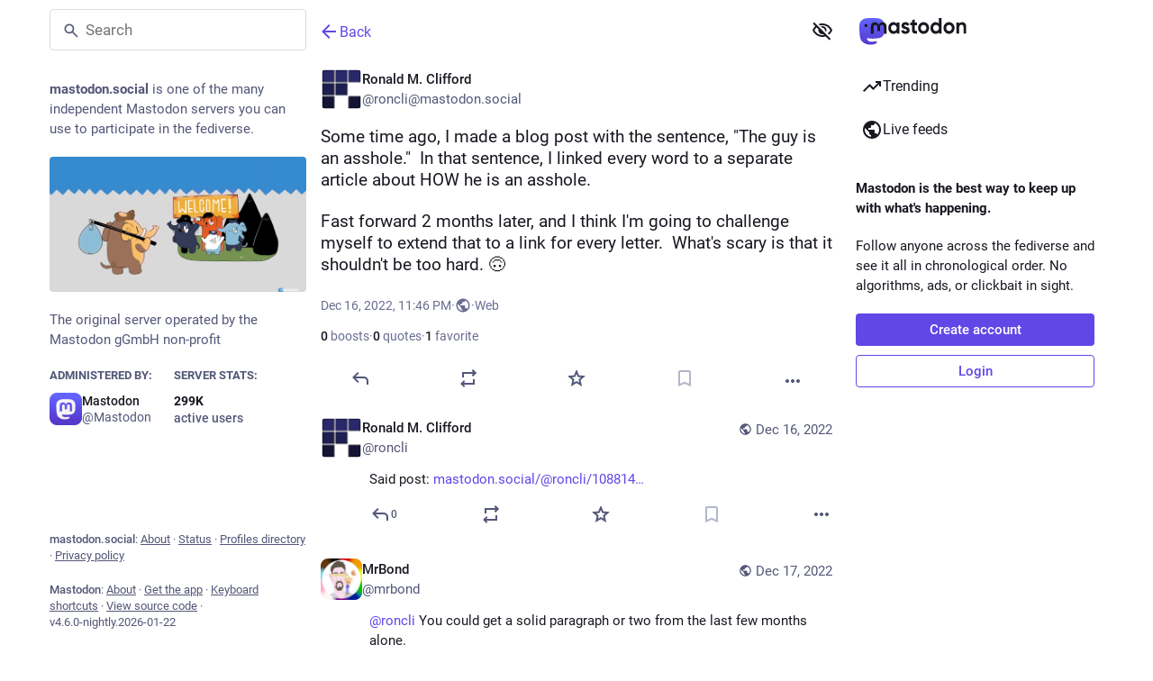

--- FILE ---
content_type: text/css; charset=utf-8
request_url: https://mastodon.social/packs/assets/index-DqYIYbTX.css
body_size: 1004
content:
@font-face{font-family:silkscreen-wrapstodon;src:url(/packs/assets/silkscreen-regular-CK1HCVv6.woff2) format("woff2");font-weight:400;font-display:swap;font-style:normal}._feat_annual_report_index__modalWrapper{box-sizing:border-box;display:flex;flex-direction:column;align-items:center;width:100%;padding:40px;overflow-y:auto;scrollbar-color:var(--color-text-secondary) var(--color-bg-secondary)}@media(max-width:539.98px){._feat_annual_report_index__modalWrapper{padding:0}}._feat_annual_report_index__modalWrapper ._feat_annual_report_index__loading-indicator ._feat_annual_report_index__circular-progress{color:var(--lime)}._feat_annual_report_index__closeButton{--default-icon-color: var(--color-bg-primary);--default-bg-color: var(--color-text-primary);--hover-icon-color: var(--color-bg-primary);--hover-bg-color: var(--color-text-primary);--corner-distance: 18px;position:absolute;top:var(--corner-distance);right:var(--corner-distance);padding:8px;border-radius:100%}@media(max-width:539.98px){._feat_annual_report_index__closeButton{--corner-distance: 16px;padding:4px}}._feat_annual_report_index__wrapper{--gradient-strength: .4;box-sizing:border-box;position:relative;max-width:600px;padding:40px 24px 24px;contain:layout;flex:0 0 auto;pointer-events:all;color:var(--color-text-primary);background:var(--color-bg-primary);background:radial-gradient(at 10% 27%,rgba(83,12,154,var(--gradient-strength)) 0,transparent 50%),radial-gradient(at 91% 10%,rgba(30,24,223,var(--gradient-strength)) 0,transparent 25%),radial-gradient(at 10% 91%,rgba(22,218,228,var(--gradient-strength)) 0,transparent 40%),radial-gradient(at 75% 87%,rgba(37,31,217,var(--gradient-strength)) 0,transparent 20%),radial-gradient(at 84% 60%,rgba(95,30,148,var(--gradient-strength)) 0,transparent 40%) var(--color-bg-primary);border-radius:40px}@media(max-width:539.98px){._feat_annual_report_index__wrapper{padding-inline:12px;padding-bottom:12px;border-radius:0}}._feat_annual_report_index__header{margin-bottom:18px;text-align:center}._feat_annual_report_index__header h1{font-family:silkscreen-wrapstodon,monospace;font-size:28px;line-height:1;margin-bottom:4px;padding-inline:40px}@media(max-width:539.98px){._feat_annual_report_index__header h1{font-size:22px;margin-bottom:4px}}._feat_annual_report_index__header p{font-size:14px;line-height:1.5}._feat_annual_report_index__stack{--grid-spacing: 12px;display:grid;grid-gap:var(--grid-spacing);gap:var(--grid-spacing)}._feat_annual_report_index__box{position:relative;padding:24px;border-radius:16px;background:rgb(from var(--color-bg-primary) r g b/60%);box-shadow:inset 0 0 0 1px rgb(from var(--color-text-primary) r g b/40%)}._feat_annual_report_index__box:before,._feat_annual_report_index__box:after{content:"";position:absolute;inset-inline:0;display:block;height:1px;background-image:linear-gradient(to right,transparent,white,transparent)}._feat_annual_report_index__box:before{top:0}._feat_annual_report_index__box:after{bottom:0}._feat_annual_report_index__content{display:flex;flex-direction:column;justify-content:center;gap:8px;font-size:14px;text-align:center;text-wrap:balance}._feat_annual_report_index__content._feat_annual_report_index__comfortable{gap:12px}._feat_annual_report_index__title{text-transform:uppercase;color:var(--color-text-brand-soft);font-weight:500}._feat_annual_report_index__title:last-child{margin-bottom:-3px}._feat_annual_report_index__statLarge{font-size:24px;font-weight:500;overflow-wrap:break-word}._feat_annual_report_index__statExtraLarge{font-size:32px;font-weight:500;line-height:1;overflow-wrap:break-word}@media(max-width:539.98px){._feat_annual_report_index__statExtraLarge{font-size:24px}}._feat_annual_report_index__mostBoostedPost{padding:24px 0 0;overflow:hidden}._feat_annual_report_index__statsGrid{display:grid;grid-gap:var(--grid-spacing);gap:var(--grid-spacing);grid-template-columns:1fr 2fr;grid-template-areas:"followers hashtag" "new-posts hashtag"}@media(max-width:539.98px){._feat_annual_report_index__statsGrid{grid-template-columns:1fr 1fr;grid-template-areas:"followers new-posts" "hashtag hashtag"}}._feat_annual_report_index__statsGrid:empty{display:none}._feat_annual_report_index__statsGrid._feat_annual_report_index__onlyHashtag{grid-template-columns:1fr;grid-template-areas:"hashtag"}._feat_annual_report_index__statsGrid._feat_annual_report_index__noHashtag{grid-template-columns:1fr 1fr;grid-template-areas:"followers new-posts"}._feat_annual_report_index__statsGrid._feat_annual_report_index__singleNumber{grid-template-columns:1fr 2fr;grid-template-areas:"number hashtag"}@media(max-width:539.98px){._feat_annual_report_index__statsGrid._feat_annual_report_index__singleNumber{grid-template-areas:"number number" "hashtag hashtag"}}._feat_annual_report_index__statsGrid._feat_annual_report_index__singleNumber._feat_annual_report_index__noHashtag{grid-template-columns:1fr;grid-template-areas:"number"}._feat_annual_report_index__followers{grid-area:followers}._feat_annual_report_index__singleNumber ._feat_annual_report_index__followers{grid-area:number}._feat_annual_report_index__newPosts{grid-area:new-posts}._feat_annual_report_index__singleNumber ._feat_annual_report_index__newPosts{grid-area:number}._feat_annual_report_index__mostUsedHashtag{grid-area:hashtag;padding-block:24px}._feat_annual_report_index__archetype{display:flex;flex-direction:column;align-items:center;gap:16px}._feat_annual_report_index__archetype p{max-width:460px}._feat_annual_report_index__archetypeArtboard{position:relative;display:flex;flex-direction:column;align-items:center;align-self:center;width:180px;padding-top:40px}._feat_annual_report_index__archetypeAvatar{position:absolute;top:7px;left:4px;border-radius:100%;overflow:hidden}._feat_annual_report_index__archetypeIllustrationWrapper{position:relative;width:92px;aspect-ratio:1;overflow:hidden;border-radius:100%}._feat_annual_report_index__archetypeIllustrationWrapper:after{content:"";display:block;position:absolute;top:0;right:0;bottom:0;left:0;border-radius:inherit;box-shadow:inset -10px -4px 15px #00000080}._feat_annual_report_index__archetypeIllustration{width:100%}._feat_annual_report_index__blurredImage{filter:blur(10px)}._feat_annual_report_index__archetypePlanetRing{position:absolute;top:0;left:0;mix-blend-mode:screen}._feat_annual_report_index__shareButtonWrapper{display:flex;flex-direction:column;gap:10px}._feat_annual_report_index__secondaryShareButton.button{color:var(--color-text-primary)}._feat_annual_report_index__navItemBadge{background:var(--color-bg-brand-soft)}


--- FILE ---
content_type: text/javascript; charset=utf-8
request_url: https://mastodon.social/packs/lists-D1VRG0zT.js
body_size: -458
content:
import{M as r}from"./poll-CaPUXAeL.js";const o=r([t=>t.lists],t=>t.toList().filter(e=>!!e)),l=r([t=>o(t)],t=>t.sort((e,s)=>e.title.localeCompare(s.title)).toArray());export{l as g};
//# sourceMappingURL=lists-D1VRG0zT.js.map


--- FILE ---
content_type: text/javascript; charset=utf-8
request_url: https://mastodon.social/packs/verified_badge-D_emphhZ.js
body_size: -179
content:
import{j as i}from"./client-ncDLP5Hr.js";import{a1 as t,bG as n,au as o}from"./poll-CaPUXAeL.js";const m=(e,r,s)=>{if(e==="rel"&&s==="a")return r==="me"?null:[e,r.split(" ").filter(a=>a!=="me").join(" ")]},f=({link:e})=>i.jsxs("span",{className:"verified-badge",children:[i.jsx(t,{id:"check",icon:n,className:"verified-badge__mark"}),i.jsx(o,{as:"span",htmlString:e,onAttribute:m})]});export{f as V};
//# sourceMappingURL=verified_badge-D_emphhZ.js.map


--- FILE ---
content_type: text/javascript; charset=utf-8
request_url: https://mastodon.social/packs/search-BSWMhPx7.js
body_size: 2269
content:
import{j as e}from"./client-ncDLP5Hr.js";import{u as P,r as n,ah as N,a as z,d as T,ai as E}from"./index-Dq__EzSu.js";import{c as M}from"./index-BREhmZ8d.js";import{a as X,e as J,u as Y,cf as Z,cg as L,a1 as B,ch as V,ci as ee}from"./poll-CaPUXAeL.js";import{af as se}from"./status_quoted-D5_7VP0E.js";import{S as ae}from"./close-BNt3WBto.js";import{a as te,S as ne}from"./hashtags-Crfc1ckY.js";import{c as ce}from"./short_number-CDVewIj8.js";import{M as c}from"./message-D1G3aWse.js";const S=z({placeholder:{id:"search.placeholder",defaultMessage:"Search"},clearSearch:{id:"search.clear",defaultMessage:"Clear search"},placeholderSignedIn:{id:"search.search_or_paste",defaultMessage:"Search or paste URL"}}),oe=d=>{switch(d.type){case"account":return"@".concat(d.q);case"hashtag":return"#".concat(d.q);default:return d.q}},re=({onClick:d,hasValue:g})=>{const D=P();return e.jsxs("div",{className:M("search__icon-wrapper",{"has-value":g}),children:[e.jsx(B,{id:"search",icon:ne,className:"search__icon"}),e.jsx("button",{type:"button",onClick:d,className:"search__icon search__icon--clear-button",tabIndex:g?void 0:-1,"aria-hidden":!g,children:e.jsx(B,{id:"times-circle",icon:se,"aria-label":D.formatMessage(S.clearSearch)})})]})},je=({singleColumn:d,initialValue:g})=>{const D=P(),R=X(a=>a.search.recent),{signedIn:b}=J(),h=Y(),l=ce(),k=n.useRef(null),[F,q]=n.useState(g!=null?g:""),w=F.length>0,[y,_]=n.useState(!1),[i,m]=n.useState(-1),[x,O]=n.useState([]),u=n.useCallback(()=>{var a,s;(s=(a=document.querySelector(".ui"))==null?void 0:a.parentElement)==null||s.focus(),_(!1)},[]),p=n.useCallback(a=>{q(s=>s===""?a:s.endsWith(" ")?"".concat(s).concat(a):"".concat(s," ").concat(a))},[]),C=n.useMemo(()=>N?[{key:"prompt-has",label:e.jsxs(e.Fragment,{children:[e.jsx("mark",{children:"has:"})," ",e.jsx(E,{type:"disjunction",value:["media","poll","embed"]})]}),action:s=>{s.preventDefault(),p("has:")}},{key:"prompt-is",label:e.jsxs(e.Fragment,{children:[e.jsx("mark",{children:"is:"})," ",e.jsx(E,{type:"disjunction",value:["reply","sensitive"]})]}),action:s=>{s.preventDefault(),p("is:")}},{key:"prompt-language",label:e.jsxs(e.Fragment,{children:[e.jsx("mark",{children:"language:"})," ",e.jsx(c,{id:"search_popout.language_code",defaultMessage:"ISO language code"})]}),action:s=>{s.preventDefault(),p("language:")}},{key:"prompt-from",label:e.jsxs(e.Fragment,{children:[e.jsx("mark",{children:"from:"})," ",e.jsx(c,{id:"search_popout.user",defaultMessage:"user"})]}),action:s=>{s.preventDefault(),p("from:")}},{key:"prompt-before",label:e.jsxs(e.Fragment,{children:[e.jsx("mark",{children:"before:"})," ",e.jsx(c,{id:"search_popout.specific_date",defaultMessage:"specific date"})]}),action:s=>{s.preventDefault(),p("before:")}},{key:"prompt-during",label:e.jsxs(e.Fragment,{children:[e.jsx("mark",{children:"during:"})," ",e.jsx(c,{id:"search_popout.specific_date",defaultMessage:"specific date"})]}),action:s=>{s.preventDefault(),p("during:")}},{key:"prompt-after",label:e.jsxs(e.Fragment,{children:[e.jsx("mark",{children:"after:"})," ",e.jsx(c,{id:"search_popout.specific_date",defaultMessage:"specific date"})]}),action:s=>{s.preventDefault(),p("after:")}},{key:"prompt-in",label:e.jsxs(e.Fragment,{children:[e.jsx("mark",{children:"in:"})," ",e.jsx(E,{type:"disjunction",value:["all","library","public"]})]}),action:s=>{s.preventDefault(),p("in:")}}]:[],[p]),I=n.useMemo(()=>R.map(a=>({key:"".concat(a.type,"/").concat(a.q),label:oe(a),action:()=>{if(q(a.q),a.type==="account")l.push("/@".concat(a.q));else if(a.type==="hashtag")l.push("/tags/".concat(a.q));else{const s=new URLSearchParams({q:a.q});a.type&&s.set("type",a.type),l.push({pathname:"/search",search:s.toString()})}u()},forget:s=>{s.stopPropagation(),h(Z(a))}})),[h,l,R,u]),f=n.useMemo(()=>w?x.concat(C):I.concat(x,C),[w,x,I,C]),v=n.useCallback((a,s)=>{h(L({q:a,type:s}));const t=new URLSearchParams({q:a});s&&t.set("type",s),l.push({pathname:"/search",search:t.toString()}),u()},[h,l,u]),W=n.useCallback(({target:{value:a}})=>{q(a);const s=a.trim(),t=[];s.length>0&&(s.startsWith("https://")&&!s.includes(" ")&&t.push({key:"open-url",label:e.jsx(c,{id:"search.quick_action.open_url",defaultMessage:"Open URL in Mastodon"}),action:async()=>{const r=await h(V({url:s}));ee(r)&&(r.payload.accounts[0]?l.push("/@".concat(r.payload.accounts[0].acct)):r.payload.statuses[0]&&l.push("/@".concat(r.payload.statuses[0].account.acct,"/").concat(r.payload.statuses[0].id))),u()}}),(s.startsWith("#")&&s.length>1||s.match(te))&&t.push({key:"go-to-hashtag",label:e.jsx(c,{id:"search.quick_action.go_to_hashtag",defaultMessage:"Go to hashtag {x}",values:{x:e.jsxs("mark",{children:["#",s.replace(/^#/,"")]})}}),action:()=>{const r=s.replace(/^#/,"");l.push("/tags/".concat(r)),h(L({q:r,type:"hashtag"})),u()}}),/^@?[a-z0-9_-]+(@[^\s]+)?$/i.exec(s)&&t.push({key:"go-to-account",label:e.jsx(c,{id:"search.quick_action.go_to_account",defaultMessage:"Go to profile {x}",values:{x:e.jsxs("mark",{children:["@",s.replace(/^@/,"")]})}}),action:()=>{const r=s.replace(/^@/,"");l.push("/@".concat(r)),h(L({q:r,type:"account"})),u()}}),N&&b&&t.push({key:"status-search",label:e.jsx(c,{id:"search.quick_action.status_search",defaultMessage:"Posts matching {x}",values:{x:e.jsx("mark",{children:s})}}),action:()=>{v(s,"statuses")}}),t.push({key:"account-search",label:e.jsx(c,{id:"search.quick_action.account_search",defaultMessage:"Profiles matching {x}",values:{x:e.jsx("mark",{children:s})}}),action:()=>{v(s,"accounts")}})),O(t)},[b,h,u,l,v]),G=n.useCallback(()=>{q(""),O([]),m(-1),u()},[u]),U=n.useCallback(a=>{var s,t;switch(a.key){case"Escape":a.preventDefault(),(s=k.current)==null||s.focus(),_(!1);break;case"ArrowDown":a.preventDefault(),y||_(!0),f.length>0&&m(Math.min(i+1,f.length-1));break;case"ArrowUp":a.preventDefault(),f.length>0&&m(Math.max(i-1,-1));break;case"Enter":a.preventDefault(),i===-1?v(F):f.length>0&&((t=f[i])==null||t.action(a));break;case"Delete":if(i>-1&&f.length>0){const o=f[i];typeof(o==null?void 0:o.forget)=="function"&&(a.preventDefault(),o.forget(a))}break}},[y,f,i,v,F]),K=n.useCallback(()=>{if(_(!0),m(-1),k.current&&!d){const{left:a,right:s}=k.current.getBoundingClientRect();(a<0||s>(window.innerWidth||document.documentElement.clientWidth))&&k.current.scrollIntoView()}},[_,m,d]),Q=n.useCallback(()=>{m(-1)},[m]),$=n.useCallback(a=>()=>{m(a)},[]),A=n.useRef(null);n.useEffect(()=>{if(y){let a=function(s){const t=A.current;t&&(t===s.target||t.contains(s.target))||_(!1)};return document.addEventListener("focusin",a),document.addEventListener("click",a),()=>{document.removeEventListener("focusin",a),document.removeEventListener("click",a)}}return()=>null},[y]);const H=n.useId();return e.jsxs("form",{ref:A,className:M("search",{active:y}),children:[e.jsx("input",{ref:k,className:"search__input",type:"text",placeholder:D.formatMessage(b?S.placeholderSignedIn:S.placeholder),"aria-label":D.formatMessage(b?S.placeholderSignedIn:S.placeholder),value:F,onChange:W,onKeyDown:U,onFocus:K,onBlur:Q}),e.jsx(re,{hasValue:w,onClick:G}),e.jsxs("div",{className:"search__popout",role:"dialog",tabIndex:-1,"aria-labelledby":H,onKeyDown:U,children:[!w&&e.jsxs(e.Fragment,{children:[e.jsx("h4",{children:e.jsx(c,{id:"search_popout.recent",defaultMessage:"Recent searches"})}),e.jsx("div",{className:"search__popout__menu",children:I.length>0?I.map(({label:a,key:s,action:t,forget:o},j)=>e.jsxs("div",{tabIndex:0,role:"button",onMouseDown:t,onFocus:$(j),className:M("search__popout__menu__item search__popout__menu__item--flex",{selected:i===j}),children:[e.jsx("span",{children:a}),e.jsx("button",{className:"icon-button",onMouseDown:o,type:"button",children:e.jsx(B,{id:"times",icon:ae})})]},s)):e.jsx("div",{className:"search__popout__menu__message",children:e.jsx(c,{id:"search.no_recent_searches",defaultMessage:"No recent searches"})})})]}),x.length>0&&e.jsxs(e.Fragment,{children:[e.jsx("h4",{children:e.jsx(c,{id:"search_popout.quick_actions",defaultMessage:"Quick actions"})}),e.jsx("div",{className:"search__popout__menu",children:x.map(({key:a,label:s,action:t},o)=>e.jsx("button",{onMouseDown:t,onFocus:$(o),className:M("search__popout__menu__item",{selected:i===o}),type:"button",children:s},a))})]}),e.jsx("h4",{id:H,children:e.jsx(c,{id:"search_popout.options",defaultMessage:"Search options"})}),N&&b?e.jsx("div",{className:"search__popout__menu",children:C.map(({key:a,label:s,action:t},o)=>{const j=(x.length||R.length)+o;return e.jsx("button",{onMouseDown:t,onFocus:$(j),className:M("search__popout__menu__item",{selected:i===j}),type:"button",children:s},a)})}):e.jsx("div",{className:"search__popout__menu__message",children:N?e.jsx(c,{id:"search_popout.full_text_search_logged_out_message",defaultMessage:"Only available when logged in."}):e.jsx(c,{id:"search_popout.full_text_search_disabled_message",defaultMessage:"Not available on {domain}.",values:{domain:T}})})]})]})};export{je as S};
//# sourceMappingURL=search-BSWMhPx7.js.map


--- FILE ---
content_type: text/javascript; charset=utf-8
request_url: https://mastodon.social/packs/emoji_picker_dropdown_container-B1IPIyNg.js
body_size: 2695
content:
var M=Object.defineProperty;var _=(s,o,e)=>o in s?M(s,o,{enumerable:!0,configurable:!0,writable:!0,value:e}):s[o]=e;var i=(s,o,e)=>_(s,typeof o!="symbol"?o+"":o,e);import{I as E,O as w,cp as T,bB as y,bZ as S,i as q,cq as D,am as P}from"./poll-CaPUXAeL.js";import{j as t}from"./client-ncDLP5Hr.js";import{r as l,i as C,a as L}from"./index-Dq__EzSu.js";import{c as F}from"./index-BREhmZ8d.js";import{q as O,n as U}from"./relative_timestamp-BqnfHEQ4.js";import{ai as z}from"./status_quoted-D5_7VP0E.js";import{M as N}from"./message-D1G3aWse.js";const R=s=>l.createElement("svg",{xmlns:"http://www.w3.org/2000/svg",height:20,viewBox:"0 -960 960 960",width:20,...s},l.createElement("path",{d:"M612-516q25 0 42.5-17.5T672-576q0-25-17.5-42.5T612-636q-25 0-42.5 17.5T552-576q0 25 17.5 42.5T612-516Zm-264 0q25 0 42.5-17.5T408-576q0-25-17.5-42.5T348-636q-25 0-42.5 17.5T288-576q0 25 17.5 42.5T348-516Zm132 228q60 0 110.5-31t79.5-84H290q29 53 79.5 84T480-288Zm.28 192Q401-96 331-126t-122.5-82.5Q156-261 126-330.96t-30-149.5Q96-560 126-629.5q30-69.5 82.5-122T330.96-834q69.96-30 149.5-30t149.04 30q69.5 30 122 82.5T834-629.28q30 69.73 30 149Q864-401 834-331t-82.5 122.5Q699-156 629.28-126q-69.73 30-149 30ZM480-480Zm0 312q130 0 221-91t91-221q0-130-91-221t-221-91q-130 0-221 91t-91 221q0 130 91 221t221 91Z"})),a=L({emoji:{id:"emoji_button.label",defaultMessage:"Insert emoji"},emoji_search:{id:"emoji_button.search",defaultMessage:"Search..."},custom:{id:"emoji_button.custom",defaultMessage:"Custom"},recent:{id:"emoji_button.recent",defaultMessage:"Frequently used"},search_results:{id:"emoji_button.search_results",defaultMessage:"Search results"},people:{id:"emoji_button.people",defaultMessage:"People"},nature:{id:"emoji_button.nature",defaultMessage:"Nature"},food:{id:"emoji_button.food",defaultMessage:"Food & Drink"},activity:{id:"emoji_button.activity",defaultMessage:"Activity"},travel:{id:"emoji_button.travel",defaultMessage:"Travel & Places"},objects:{id:"emoji_button.objects",defaultMessage:"Objects"},symbols:{id:"emoji_button.symbols",defaultMessage:"Symbols"},flags:{id:"emoji_button.flags",defaultMessage:"Flags"}});let k,r;const f=T?{passive:!0,capture:!0}:!0,I=()=>t.jsxs("div",{className:"emoji-mart-no-results",children:[t.jsx(r,{emoji:"sleuth_or_spy",size:32}),t.jsx("div",{className:"emoji-mart-no-results-label",children:t.jsx(N,{id:"emoji_button.not_found",defaultMessage:"No matching emojis found"})})]});class Z extends l.PureComponent{constructor(){super(...arguments);i(this,"handleClick",e=>{this.props.onSelect(e.currentTarget.getAttribute("data-index")*1)});i(this,"handleDocumentClick",e=>{this.node&&!this.node.contains(e.target)&&this.props.onClose()});i(this,"setRef",e=>{this.node=e})}componentDidMount(){this.props.active&&this.attachListeners()}componentDidUpdate(){this.props.active?this.attachListeners():this.removeListeners()}componentWillUnmount(){this.removeListeners()}attachListeners(){document.addEventListener("click",this.handleDocumentClick,{capture:!0}),document.addEventListener("touchend",this.handleDocumentClick,f)}removeListeners(){document.removeEventListener("click",this.handleDocumentClick,{capture:!0}),document.removeEventListener("touchend",this.handleDocumentClick,f)}render(){const{active:e}=this.props;return t.jsxs("div",{className:"emoji-picker-dropdown__modifiers__menu",style:{display:e?"block":"none"},ref:this.setRef,children:[t.jsx("button",{type:"button",onClick:this.handleClick,"data-index":1,children:t.jsx(r,{emoji:"fist",size:22,skin:1})}),t.jsx("button",{type:"button",onClick:this.handleClick,"data-index":2,children:t.jsx(r,{emoji:"fist",size:22,skin:2})}),t.jsx("button",{type:"button",onClick:this.handleClick,"data-index":3,children:t.jsx(r,{emoji:"fist",size:22,skin:3})}),t.jsx("button",{type:"button",onClick:this.handleClick,"data-index":4,children:t.jsx(r,{emoji:"fist",size:22,skin:4})}),t.jsx("button",{type:"button",onClick:this.handleClick,"data-index":5,children:t.jsx(r,{emoji:"fist",size:22,skin:5})}),t.jsx("button",{type:"button",onClick:this.handleClick,"data-index":6,children:t.jsx(r,{emoji:"fist",size:22,skin:6})})]})}}class A extends l.PureComponent{constructor(){super(...arguments);i(this,"handleClick",()=>{this.props.active?this.props.onClose():this.props.onOpen()});i(this,"handleSelect",e=>{this.props.onChange(e),this.props.onClose()})}render(){const{active:e,modifier:n}=this.props;return t.jsxs("div",{className:"emoji-picker-dropdown__modifiers",children:[t.jsx(r,{emoji:"fist",size:22,skin:n,onClick:this.handleClick}),t.jsx(Z,{active:e,onSelect:this.handleSelect,onClose:this.props.onClose})]})}}class b extends l.PureComponent{constructor(){super(...arguments);i(this,"state",{modifierOpen:!1,readyToFocus:!1});i(this,"handleDocumentClick",e=>{this.node&&!this.node.contains(e.target)&&!this.props.pickerButtonRef.contains(e.target)&&this.props.onClose()});i(this,"setRef",e=>{this.node=e});i(this,"getI18n",()=>{const{intl:e}=this.props;return{search:e.formatMessage(a.emoji_search),categories:{search:e.formatMessage(a.search_results),recent:e.formatMessage(a.recent),people:e.formatMessage(a.people),nature:e.formatMessage(a.nature),foods:e.formatMessage(a.food),activity:e.formatMessage(a.activity),places:e.formatMessage(a.travel),objects:e.formatMessage(a.objects),symbols:e.formatMessage(a.symbols),flags:e.formatMessage(a.flags),custom:e.formatMessage(a.custom)}}});i(this,"handleClick",(e,n)=>{e.native||(e.native=e.colons),n.ctrlKey||n.metaKey||this.props.onClose(),this.props.onPick(e)});i(this,"handleModifierOpen",()=>{this.setState({modifierOpen:!0})});i(this,"handleModifierClose",()=>{this.setState({modifierOpen:!1})});i(this,"handleModifierChange",e=>{this.props.onSkinTone(e)})}componentDidMount(){document.addEventListener("click",this.handleDocumentClick,{capture:!0}),document.addEventListener("touchend",this.handleDocumentClick,f),requestAnimationFrame(()=>{if(this.setState({readyToFocus:!0}),this.node){const e=this.node.querySelector('input[type="search"]');e&&e.focus()}})}componentWillUnmount(){document.removeEventListener("click",this.handleDocumentClick,{capture:!0}),document.removeEventListener("touchend",this.handleDocumentClick,f)}render(){const{loading:e,style:n,intl:c,custom_emojis:m,skinTone:h,frequentlyUsedEmojis:g}=this.props;if(e)return t.jsx("div",{style:{width:299}});const d=c.formatMessage(a.emoji),{modifierOpen:u}=this.state,p=["recent","people","nature","foods","activity","places","objects","symbols","flags"];return p.splice(1,0,...Array.from(O(m)).sort()),t.jsxs("div",{className:F("emoji-picker-dropdown__menu",{selecting:u}),style:n,ref:this.setRef,children:[t.jsx(k,{perLine:8,emojiSize:22,custom:U(m),color:"",emoji:"",title:d,i18n:this.getI18n(),onClick:this.handleClick,include:p,recent:g,skin:h,showPreview:!1,showSkinTones:!1,notFound:I,autoFocus:this.state.readyToFocus,emojiTooltip:!0}),t.jsx(A,{active:u,modifier:h,onOpen:this.handleModifierOpen,onClose:this.handleModifierClose,onChange:this.handleModifierChange})]})}}i(b,"defaultProps",{style:{},loading:!0,frequentlyUsedEmojis:[]});const B=C(b);let H=class extends l.PureComponent{constructor(){super(...arguments);i(this,"state",{active:!1,loading:!1,placement:"bottom"});i(this,"setRef",e=>{this.dropdown=e});i(this,"onShowDropdown",()=>{this.setState({active:!0}),k||(this.setState({loading:!0}),z().then(e=>{k=e.Picker,r=e.Emoji,this.setState({loading:!1})}).catch(()=>{this.setState({loading:!1,active:!1})}))});i(this,"onHideDropdown",()=>{this.setState({active:!1})});i(this,"onToggle",e=>{!this.state.loading&&(!e.key||e.key==="Enter")&&(this.state.active?this.onHideDropdown():this.onShowDropdown(e))});i(this,"handleKeyDown",e=>{e.key==="Escape"&&this.onHideDropdown()});i(this,"setTargetRef",e=>{this.target=e});i(this,"findTarget",()=>this.target);i(this,"handleOverlayEnter",e=>{this.setState({placement:e.placement})})}render(){const{intl:e,onPickEmoji:n,onSkinTone:c,skinTone:m,frequentlyUsedEmojis:h}=this.props,g=e.formatMessage(a.emoji),{active:d,loading:u,placement:p}=this.state;return t.jsxs("div",{className:"emoji-picker-dropdown",onKeyDown:this.handleKeyDown,ref:this.setTargetRef,children:[t.jsx(E,{title:g,"aria-expanded":d,active:d,iconComponent:R,onClick:this.onToggle,inverted:!0}),t.jsx(w,{show:d,placement:p,flip:!0,target:this.findTarget,popperConfig:{strategy:"fixed",onFirstUpdate:this.handleOverlayEnter},children:({props:v,placement:x})=>t.jsx("div",{...v,style:{...v.style},children:t.jsx("div",{className:"dropdown-animation ".concat(x),children:t.jsx(B,{custom_emojis:this.props.custom_emojis,loading:u,onClose:this.onHideDropdown,onPick:n,onSkinTone:c,skinTone:m,frequentlyUsedEmojis:h,pickerButtonRef:this.target})})})})]})}};const K=C(H),Q=8,$=2,j=["+1","grinning","kissing_heart","heart_eyes","laughing","stuck_out_tongue_winking_eye","sweat_smile","joy","yum","disappointed","thinking_face","weary","sob","sunglasses","heart","ok_hand"],W=y([s=>s.getIn(["settings","frequentlyUsedEmojis"],S())],s=>{let o=s.keySeq().sort((e,n)=>s.get(e)-s.get(n)).reverse().slice(0,Q*$).toArray();if(o.length<j.length){let e=j.filter(n=>!o.includes(n));o=o.concat(e.slice(0,j.length-o.length))}return o}),G=y([s=>s.get("custom_emojis")],s=>s.filter(o=>o.get("visible_in_picker")).sort((o,e)=>{const n=o.get("shortcode").toLowerCase(),c=e.get("shortcode").toLowerCase();return n<c?-1:n>c?1:0})),J=s=>({custom_emojis:G(s),skinTone:s.getIn(["settings","skinTone"]),frequentlyUsedEmojis:W(s)}),V=(s,{onPickEmoji:o})=>({onSkinTone:e=>{s(P(["skinTone"],e))},onPickEmoji:e=>{s(D(e)),o&&o(e)}}),re=q(J,V)(K);export{re as E};
//# sourceMappingURL=emoji_picker_dropdown_container-B1IPIyNg.js.map


--- FILE ---
content_type: text/javascript; charset=utf-8
request_url: https://mastodon.social/packs/modal_container-lGkJPOk3.js
body_size: 10982
content:
const __vite__mapDeps=(i,m=__vite__mapDeps,d=(m.f||(m.f=["/packs/fields_modal-UhWs45HN.js","/packs/client-ncDLP5Hr.js","/packs/index-Dq__EzSu.js","/packs/icon_verified-D4gUEs7D.js","/packs/poll-CaPUXAeL.js","/packs/index-BREhmZ8d.js","/packs/short_number-CDVewIj8.js","/packs/numbers-BLyy7tyF.js","/packs/message-D1G3aWse.js","/packs/index-DUY7J2K7.js","/packs/skeleton-DRG8mR_P.js","/packs/relative_timestamp-BqnfHEQ4.js","/packs/ready-DpOgoWSg.js","/packs/api-D3fZlp-n.js","/packs/index-C_CZJOIf.js","/packs/load_locale-B9LdLaRK.js","/packs/assets/icon_verified-FH3szNBS.css","/packs/status_quoted-D5_7VP0E.js","/packs/assets/status_quoted-BaLPn7qW.css","/packs/close-BNt3WBto.js"])))=>i.map(i=>d[i]);
var De=Object.defineProperty;var $e=(t,o,s)=>o in t?De(t,o,{enumerable:!0,configurable:!0,writable:!0,value:s}):t[o]=s;var A=(t,o,s)=>$e(t,typeof o!="symbol"?o+"":o,s);import{j as e,_ as se}from"./client-ncDLP5Hr.js";import{u as x,r as n,a as M,m as re}from"./index-Dq__EzSu.js";import{a as w,u as N,$ as Ue,i as oe,a0 as Qe,a1 as H,O as ve,a2 as Ve,a3 as Be,a4 as We,L as xe,b as He,d as de,a5 as Ge,a6 as Ye,a7 as K,a8 as ce,a9 as Ke,aa as Ze,ab as Xe,ac as ze,ad as Je,ae as Me,af as et,ag as tt,ah as Ce,ai as st,aj as ot,ak as me,al as G,am as at,I as ye,o as ue,M as je}from"./poll-CaPUXAeL.js";import{A as it}from"./index-BiU0rGXK.js";import{H as nt}from"./Helmet-B04fq2IE.js";import{G as lt,g as we,F as Ne,Z as rt,M as dt,a as ct}from"./media_modal-BDqaMazw.js";import{c as R}from"./index-BREhmZ8d.js";import{i as mt}from"./react-textarea-autosize.browser.esm-DE_t4rlj.js";import{d as ut,a as gt,P as ft,b as k,m as E,c as pt}from"./compose_form_container-DLR7YrFB.js";import{J as _t,U as S,I as ht,V as bt,W as vt,X as xt,Y as Mt,B as Ct,Z as yt,_ as jt,$ as wt,a0 as Nt,a1 as kt,a2 as It,a3 as Tt,a4 as Pt,a5 as Rt,a6 as At,a7 as Et,a8 as St,a9 as Ot}from"./status_quoted-D5_7VP0E.js";import{S as Z}from"./skeleton-DRG8mR_P.js";import{Audio as ke}from"./audio-index-BojGKmFp.js";import{g as ge,V as Ie}from"./index-BIv0Pgsm.js";import{b as qt}from"./relative_timestamp-BqnfHEQ4.js";import{u as Lt}from"./useSelectableClick-Bl9Mba3L.js";import{M as u}from"./message-D1G3aWse.js";import{L as Ft,c as Dt,P as q}from"./short_number-CDVewIj8.js";import{E as $t}from"./embedded_status-CJW4SIzi.js";import{a as Ut}from"./api-D3fZlp-n.js";import{S as Te}from"./close-BNt3WBto.js";import{G as Qt}from"./gif-BatirVJF.js";import{S as Vt}from"./unfold_more-qGYPCCUa.js";import{D as Bt}from"./dropdown_selector-CGK1gkfb.js";const X=(t,o,s)=>typeof o=="object"?t.formatMessage(o,s):o,Wt=({alert:{key:t,title:o,message:s,values:a,action:i,onClick:l},dismissAfter:d})=>{const r=N(),m=x(),[c,h]=n.useState(!1);return n.useEffect(()=>{const f=setTimeout(()=>{h(!0)},1);return()=>{clearTimeout(f)}},[]),n.useEffect(()=>{const f=setTimeout(()=>{h(!1),setTimeout(()=>{r(Ue({key:t}))},500)},d);return()=>{clearTimeout(f)}},[r,h,t,d]),e.jsx(it,{isActive:c,title:o?X(m,o,a):void 0,message:X(m,s,a),action:i?X(m,i,a):void 0,onActionClick:l})},io=()=>{const t=w(o=>o.alerts);return t.length===0?null:e.jsx("div",{className:"notification-list",children:t.map((o,s)=>e.jsx(Wt,{alert:o,dismissAfter:5e3+s*1e3},o.key))})},Ht=(t,o)=>({loading:t.get("loadingBar")[o.scope||"default"]}),no=oe(Ht)(Qe.WrappedComponent),Gt=t=>n.createElement("svg",{xmlns:"http://www.w3.org/2000/svg",height:24,viewBox:"0 -960 960 960",width:24,...t},n.createElement("path",{d:"M424-320q0-81 14.5-116.5T500-514q41-36 62.5-62.5T584-637q0-41-27.5-68T480-732q-51 0-77.5 31T365-638l-103-44q21-64 77-111t141-47q105 0 161.5 58.5T698-641q0 50-21.5 85.5T609-475q-49 47-59.5 71.5T539-320H424Zm56 240q-33 0-56.5-23.5T400-160q0-33 23.5-56.5T480-240q33 0 56.5 23.5T560-160q0 33-23.5 56.5T480-80Z"})),Yt=M({help:{id:"info_button.label",defaultMessage:"Help"}}),Kt=()=>{const t=x(),[o,s]=n.useState(!1),a=n.useRef(null),i=n.useId(),l=n.useCallback(()=>{s(!o)},[o,s]),[d,r]=Lt(l);return e.jsxs(e.Fragment,{children:[e.jsx("button",{type:"button",className:R("help-button",{active:o}),ref:a,onClick:l,"aria-expanded":o,"aria-controls":i,"aria-label":t.formatMessage(Yt.help),children:e.jsx(H,{id:"",icon:Gt})}),e.jsx(ve,{show:o,rootClose:!0,placement:"top",onHide:l,offset:[5,5],target:a,children:({props:m})=>e.jsx("div",{...m,className:"dialog-modal__popout prose dropdown-animation",role:"region",id:i,onMouseDown:d,onMouseUp:r,children:e.jsx(u,{id:"info_button.what_is_alt_text",defaultMessage:"<h1>What is alt text?</h1>\n\n            <p>Alt text provides image descriptions for people with vision impairments, low-bandwidth connections, or those seeking extra context.</p>\n\n            <p>You can improve accessibility and understanding for everyone by writing clear, concise, and objective alt text.</p>\n\n            <ul>\n              <li>Capture important elements</li>\n              <li>Summarize text in images</li>\n              <li>Use regular sentence structure</li>\n              <li>Avoid redundant information</li>\n              <li>Focus on trends and key findings in complex visuals (like diagrams or maps)</li>\n            </ul>",values:{h1:c=>e.jsx("h1",{children:c}),p:c=>e.jsx("p",{children:c}),ul:c=>e.jsx("ul",{children:c}),li:c=>e.jsx("li",{children:c})}})})})]})},Q=M({placeholderVisual:{id:"alt_text_modal.describe_for_people_with_visual_impairments",defaultMessage:"Describe this for people with visual impairments…"},placeholderHearing:{id:"alt_text_modal.describe_for_people_with_hearing_impairments",defaultMessage:"Describe this for people with hearing impairments…"},discardMessage:{id:"confirmations.discard_edit_media.message",defaultMessage:"You have unsaved changes to the media description or preview, discard them anyway?"},discardConfirm:{id:"confirmations.discard_edit_media.confirm",defaultMessage:"Discard"}}),fe=1500,Zt=({children:t,onSelectFile:o,mimeTypes:s})=>{const a=n.useRef(null),i=n.useCallback(()=>{var d;(d=a.current)==null||d.click()},[]),l=n.useCallback(d=>{var m;const r=(m=d.target.files)==null?void 0:m[0];r&&o(r)},[o]);return e.jsxs("label",{children:[e.jsx(S,{onClick:i,children:t}),e.jsx("input",{id:"upload-modal__thumbnail",ref:a,type:"file",accept:s,onChange:l,style:{display:"none"}})]})},Xt=({mediaId:t,position:o,onPositionChange:s})=>{var g;const a=n.useRef(null),[i,l]=n.useState(null),[d,r]=o,m=He({to:{left:"".concat(d*100,"%"),top:"".concat(r*100,"%")},immediate:i==="moving"}),c=w(v=>v.compose.get("media_attachments").find(y=>y.get("id")===t)),h=w(v=>re?v.accounts.get(re):void 0),f=n.useCallback(v=>{a.current=v},[]),b=n.useCallback(v=>{if(v.button!==0)return;const y=P=>{const{x:_,y:j}=ge(a.current,P);l("moving"),s([_,j])},I=()=>{l(null),document.removeEventListener("mouseup",I),document.removeEventListener("mousemove",y)},{x:O,y:T}=ge(a.current,v.nativeEvent);l("started"),s([O,T]),document.addEventListener("mouseup",I),document.addEventListener("mousemove",y)},[l,s]);return c?c.get("type")==="image"?e.jsxs("div",{className:R("focal-point",{dragging:i}),children:[e.jsx("img",{ref:f,draggable:!1,src:c.get("url"),alt:"",role:"presentation",onMouseDown:b}),e.jsx(de.div,{className:"focal-point__reticle",style:m})]}):c.get("type")==="gifv"?e.jsxs("div",{className:R("focal-point",{dragging:i}),children:[e.jsx(lt,{ref:f,src:c.get("url"),alt:"",onMouseDown:b}),e.jsx(de.div,{className:"focal-point__reticle",style:m})]}):c.get("type")==="video"?e.jsx(Ie,{preview:c.get("preview_url"),frameRate:c.getIn(["meta","original","frame_rate"]),aspectRatio:"".concat(c.getIn(["meta","original","width"])," / ").concat(c.getIn(["meta","original","height"])),blurhash:c.get("blurhash"),src:c.get("url"),detailed:!0,editable:!0}):c.get("type")==="audio"?e.jsx(ke,{src:c.get("url"),poster:(g=c.get("preview_url"))!=null?g:h==null?void 0:h.avatar_static,duration:c.getIn(["meta","original","duration"],0),backgroundColor:c.getIn(["meta","colors","background"]),foregroundColor:c.getIn(["meta","colors","foreground"]),accentColor:c.getIn(["meta","colors","accent"]),editable:!0}):null:null},Pe=n.forwardRef(({mediaId:t,previousDescription:o,previousPosition:s,onClose:a},i)=>{var ae,ie,ne;const l=x(),d=N(),r=w(C=>C.compose.get("media_attachments").find(Y=>Y.get("id")===t)),m=w(C=>C.compose.get("language")),c=(ae=r==null?void 0:r.getIn(["meta","focus","x"],0))!=null?ae:0,h=(ie=r==null?void 0:r.getIn(["meta","focus","y"],0))!=null?ie:0,[f,b]=n.useState((ne=o!=null?o:r==null?void 0:r.get("description"))!=null?ne:""),[g,v]=n.useState(s!=null?s:[c/2+.5,h/-2+.5]),[y,I]=n.useState(!1),[O,T]=n.useState(!1),P=n.useRef(!!(o||s)),_=r==null?void 0:r.get("type"),j=ut.length(f)<=fe,F=n.useCallback(C=>{b(C.target.value),P.current=!0},[b]),D=n.useCallback(C=>{d(Ve(t,C))},[d,t]),$=n.useCallback(C=>{v(C),P.current=!0},[v]),p=n.useCallback(()=>{T(!0),d(Be({id:t,description:f,focus:"".concat(((g[0]-.5)*2).toFixed(2),",").concat(((g[1]-.5)*-2).toFixed(2))})).then(()=>(T(!1),P.current=!1,a(),"")).catch(C=>{T(!1),d(We(C))})},[d,T,t,a,g,f]),U=n.useCallback(C=>{(C.ctrlKey||C.metaKey)&&C.key==="Enter"&&(C.preventDefault(),j&&p())},[p,j]),Oe=n.useCallback(()=>{I(!0),_t().then(async({createWorker:C})=>{const[Y,qe]=await Promise.all([se(()=>import("./worker.min-zbDaZNAU.js"),[],import.meta.url),se(()=>import("./tesseract-core.wasm-CfxNBHCj.js"),[],import.meta.url)]),le=await C("eng",1,{workerPath:Y.default,corePath:qe.default,langPath:"".concat(qt,"/ocr/lang-data"),cacheMethod:"write"}),Le=URL.createObjectURL(r==null?void 0:r.get("file")),Fe=await le.recognize(Le);return b(Fe.data.text),I(!1),await le.terminate(),""}).catch(()=>{I(!1)})},[b,I,r]);return n.useImperativeHandle(i,()=>({getCloseConfirmationMessage:()=>P.current?{message:l.formatMessage(Q.discardMessage),confirm:l.formatMessage(Q.discardConfirm),props:{previousDescription:f,previousPosition:g}}:null}),[l,f,g]),e.jsxs("div",{className:"modal-root__modal dialog-modal",children:[e.jsxs("div",{className:"dialog-modal__header",children:[e.jsx(S,{onClick:p,disabled:!j,children:O?e.jsx(xe,{}):e.jsx(u,{id:"alt_text_modal.done",defaultMessage:"Done"})}),e.jsx("span",{className:"dialog-modal__header__title",children:e.jsx(u,{id:"alt_text_modal.add_alt_text",defaultMessage:"Add alt text"})}),e.jsx(S,{secondary:!0,onClick:a,children:e.jsx(u,{id:"alt_text_modal.cancel",defaultMessage:"Cancel"})})]}),e.jsxs("div",{className:"dialog-modal__content",children:[e.jsxs("div",{className:"dialog-modal__content__preview",children:[e.jsx(Xt,{mediaId:t,position:g,onPositionChange:$}),(_==="audio"||_==="video")&&e.jsx(Zt,{onSelectFile:D,mimeTypes:"image/jpeg,image/png,image/gif,image/heic,image/heif,image/webp,image/avif",children:e.jsx(u,{id:"alt_text_modal.change_thumbnail",defaultMessage:"Change thumbnail"})})]}),e.jsx("form",{className:"dialog-modal__content__form simple_form",onSubmit:p,children:e.jsxs("div",{className:"input",children:[e.jsxs("div",{className:"label_input",children:[e.jsx(mt,{id:"description",value:y?" ":f,onChange:F,onKeyDown:U,lang:m,placeholder:l.formatMessage(_==="audio"?Q.placeholderHearing:Q.placeholderVisual),minRows:3,disabled:y}),y&&e.jsxs("div",{className:"label_input__loading-indicator",children:[e.jsx(Z,{width:"100%"}),e.jsx(Z,{width:"100%"}),e.jsx(Z,{width:"61%"})]})]}),e.jsxs("div",{className:"input__toolbar",children:[e.jsx(gt,{max:fe,text:y?"":f}),e.jsx("div",{className:"spacer"}),e.jsx("button",{className:"link-button",onClick:Oe,disabled:_!=="image"||y,type:"button",children:e.jsx(u,{id:"alt_text_modal.add_text_from_image",defaultMessage:"Add text from image"})}),e.jsx(Kt,{})]})]})})]})]})});Pe.displayName="AltTextModal";const zt=({actions:t,onClick:o})=>e.jsx("div",{className:"modal-root__modal actions-modal",children:e.jsx("ul",{children:t.map((s,a)=>{var c;if(s===null)return e.jsx("li",{className:"dropdown-menu__separator"},"sep-".concat(a));const{text:i,highlighted:l,disabled:d,dangerous:r}=s;let m;return Ge(s)?m=e.jsx("button",{onClick:o,"data-index":a,disabled:d,type:"button",children:e.jsx(K,{item:s})}):Ye(s)?m=e.jsx("a",{href:s.href,target:(c=s.target)!=null?c:"_target","data-method":s.method,rel:"noopener",onClick:o,"data-index":a,children:e.jsx(K,{item:s})}):m=e.jsx(Ft,{to:s.to,onClick:o,"data-index":a,children:e.jsx(K,{item:s})}),e.jsx("li",{className:R("dropdown-menu__item",{"dropdown-menu__item--dangerous":r,"dropdown-menu__item--highlighted":l}),children:m},"".concat(i,"-").concat(a))})})}),Jt=({media:t,statusId:o,options:s,onClose:a,onChangeBackgroundColor:i})=>{var h,f,b;const l=w(g=>g.statuses.get(o)),d=l==null?void 0:l.get("account"),r=w(g=>{var v;return d?(v=g.accounts.get(d))==null?void 0:v.avatar_static:void 0});n.useEffect(()=>{const g=we(t.get("blurhash"));return i(g!=null?g:{r:255,g:255,b:255}),()=>{i(null)}},[t,i]);const m=(h=l==null?void 0:l.getIn(["translation","language"]))!=null?h:l==null?void 0:l.get("language"),c=(f=t.getIn(["translation","description"]))!=null?f:t.get("description");return e.jsxs("div",{className:"modal-root__modal audio-modal",children:[e.jsx("div",{className:"audio-modal__container",children:e.jsx(ke,{src:t.get("url"),alt:c,lang:m,poster:(b=t.get("preview_url"))!=null?b:r,duration:t.getIn(["meta","original","duration"],0),backgroundColor:t.getIn(["meta","colors","background"]),foregroundColor:t.getIn(["meta","colors","foreground"]),accentColor:t.getIn(["meta","colors","accent"]),startPlaying:s.autoPlay})}),e.jsx("div",{className:"media-modal__overlay",children:l&&e.jsx(Ne,{statusId:l.get("id"),withOpenButton:!0,onClose:a})})]})},pe=M({cancel_reblog:{id:"status.cancel_reblog_private",defaultMessage:"Unboost"},reblog:{id:"status.reblog",defaultMessage:"Boost"}}),es=({status:t,onReblog:o,onClose:s})=>{const a=x(),i=w(g=>g.compose.get("default_privacy")),l=t.get("id"),d=t.get("visibility"),[r,m]=n.useState(d==="private"?"private":i),c=n.useCallback(g=>{m(g)},[]),h=n.useCallback(()=>{o(t,r),s()},[s,o,t,r]),f=n.useCallback(()=>{s()},[s]),b=n.useCallback(()=>document.getElementsByClassName("modal-root__container")[0],[]);return e.jsxs("div",{className:"modal-root__modal safety-action-modal",children:[e.jsxs("div",{className:"safety-action-modal__top",children:[e.jsxs("div",{className:"safety-action-modal__header",children:[e.jsx("div",{className:"safety-action-modal__header__icon",children:e.jsx(H,{icon:ce,id:"retweet"})}),e.jsxs("div",{children:[e.jsx("h1",{children:t.get("reblogged")?e.jsx(u,{id:"boost_modal.undo_reblog",defaultMessage:"Unboost post?"}):e.jsx(u,{id:"boost_modal.reblog",defaultMessage:"Boost post?"})}),e.jsx("div",{children:e.jsx(u,{id:"boost_modal.combo",defaultMessage:"You can press {combo} to skip this next time",values:{combo:e.jsxs("span",{className:"hotkey-combination",children:[e.jsx("kbd",{children:"Shift"}),"+",e.jsx(H,{id:"retweet",icon:ce})]})}})})]})]}),e.jsx("div",{className:"safety-action-modal__status",children:e.jsx($t,{statusId:l})})]}),e.jsx("div",{className:R("safety-action-modal__bottom"),children:e.jsxs("div",{className:"safety-action-modal__actions",children:[!t.get("reblogged")&&e.jsx(ft,{noDirect:!0,value:r,container:b,onChange:c,disabled:d==="private"}),e.jsx("div",{className:"spacer"}),e.jsx("button",{onClick:f,className:"link-button",type:"button",children:e.jsx(u,{id:"confirmation_modal.cancel",defaultMessage:"Cancel"})}),e.jsx(S,{onClick:h,text:a.formatMessage(t.get("reblogged")?pe.cancel_reblog:pe.reblog),autoFocus:!0})]})})]})},L=M({deleteAndRedraftTitle:{id:"confirmations.redraft.title",defaultMessage:"Delete & redraft post?"},deleteAndRedraftMessage:{id:"confirmations.redraft.message",defaultMessage:"Are you sure you want to delete this status and re-draft it? Favorites and boosts will be lost, and replies to the original post will be orphaned."},deleteAndRedraftConfirm:{id:"confirmations.redraft.confirm",defaultMessage:"Delete & redraft"},deleteTitle:{id:"confirmations.delete.title",defaultMessage:"Delete post?"},deleteMessage:{id:"confirmations.delete.message",defaultMessage:"Are you sure you want to delete this status?"},deleteConfirm:{id:"confirmations.delete.confirm",defaultMessage:"Delete"}}),ts=({statusId:t,withRedraft:o,onClose:s,onDeleteSuccess:a})=>{const i=x(),l=N(),d=n.useCallback(()=>{l(Ke(t,o)).then(()=>{a==null||a(),s()}).catch(()=>{s()})},[l,t,o,a,s]);return e.jsx(k,{title:i.formatMessage(o?L.deleteAndRedraftTitle:L.deleteTitle),message:i.formatMessage(o?L.deleteAndRedraftMessage:L.deleteMessage),confirm:i.formatMessage(o?L.deleteAndRedraftConfirm:L.deleteConfirm),onConfirm:d,onClose:s})},z=M({deleteListTitle:{id:"confirmations.delete_list.title",defaultMessage:"Delete list?"},deleteListMessage:{id:"confirmations.delete_list.message",defaultMessage:"Are you sure you want to permanently delete this list?"},deleteListConfirm:{id:"confirmations.delete_list.confirm",defaultMessage:"Delete"}}),ss=({listId:t,columnId:o,onClose:s})=>{const a=x(),i=N(),l=Dt(),d=n.useCallback(()=>{i(Ze(t)),o?i(Xe(o)):l.push("/lists")},[i,l,o,t]);return e.jsx(k,{title:a.formatMessage(z.deleteListTitle),message:a.formatMessage(z.deleteListMessage),confirm:a.formatMessage(z.deleteListConfirm),onConfirm:d,onClose:s})},os=M({title:{id:"confirmations.discard_draft.edit.title",defaultMessage:"Discard changes to your post?"},message:{id:"confirmations.discard_draft.edit.message",defaultMessage:"Continuing will discard any changes you have made to the post you are currently editing."},cancel:{id:"confirmations.discard_draft.edit.cancel",defaultMessage:"Resume editing"}}),as=M({title:{id:"confirmations.discard_draft.post.title",defaultMessage:"Discard your draft post?"},message:{id:"confirmations.discard_draft.post.message",defaultMessage:"Continuing will discard the post you are currently composing."},cancel:{id:"confirmations.discard_draft.post.cancel",defaultMessage:"Resume draft"}}),is=M({confirm:{id:"confirmations.discard_draft.confirm",defaultMessage:"Discard and continue"}}),Re=({onConfirm:t,onClose:o})=>{const s=x(),i=w(l=>!!l.compose.get("id"))?os:as;return e.jsx(k,{title:s.formatMessage(i.title),message:s.formatMessage(i.message),cancel:s.formatMessage(i.cancel),confirm:s.formatMessage(is.confirm),onConfirm:t,onClose:o})},ns=({status:t,onClose:o})=>{const s=N(),a=n.useCallback(()=>{s(Je(t))},[s,t]);return e.jsx(Re,{onConfirm:a,onClose:o})},ls=({statusId:t,onClose:o})=>{const s=N(),a=n.useCallback(()=>{s(ze(t))},[s,t]);return e.jsx(Re,{onConfirm:a,onClose:o})},rs=M({withdrawConfirm:{id:"confirmations.withdraw_request.confirm",defaultMessage:"Withdraw request"}}),ds=({account:t,onClose:o})=>{const s=x(),a=N(),i=n.useCallback(()=>{a(Me(t.id))},[a,t.id]);return e.jsx(k,{title:e.jsx(u,{id:"confirmations.withdraw_request.title",defaultMessage:"Withdraw request to follow {name}?",values:{name:"@".concat(t.acct)}}),confirm:s.formatMessage(rs.withdrawConfirm),onConfirm:i,onClose:o})},cs=M({unfollowConfirm:{id:"confirmations.unfollow.confirm",defaultMessage:"Unfollow"}}),ms=({account:t,onClose:o})=>{const s=x(),a=N(),i=n.useCallback(()=>{a(Me(t.id))},[a,t.id]);return e.jsx(k,{title:e.jsx(u,{id:"confirmations.unfollow.title",defaultMessage:"Unfollow {name}?",values:{name:"@".concat(t.acct)}}),confirm:s.formatMessage(cs.unfollowConfirm),onConfirm:i,onClose:o})},us=M({unblockConfirm:{id:"confirmations.unblock.confirm",defaultMessage:"Unblock"}}),gs=({account:t,onClose:o})=>{const s=x(),a=N(),i=n.useCallback(()=>{a(et(t.id))},[a,t.id]);return e.jsx(k,{title:e.jsx(u,{id:"confirmations.unblock.title",defaultMessage:"Unblock {name}?",values:{name:"@".concat(t.acct)}}),confirm:s.formatMessage(us.unblockConfirm),onConfirm:i,onClose:o})},J=M({clearTitle:{id:"notifications.clear_title",defaultMessage:"Clear notifications?"},clearMessage:{id:"notifications.clear_confirmation",defaultMessage:"Are you sure you want to permanently clear all your notifications?"},clearConfirm:{id:"notifications.clear",defaultMessage:"Clear notifications"}}),fs=({onClose:t})=>{const o=x(),s=N(),a=n.useCallback(()=>{s(tt())},[s]);return e.jsx(k,{title:o.formatMessage(J.clearTitle),message:o.formatMessage(J.clearMessage),confirm:o.formatMessage(J.clearConfirm),onConfirm:a,onClose:t})};async function ps(){try{const t=await Ut(!1).delete("/auth/sign_out",{headers:{Accept:"application/json"},withCredentials:!0});t.status===200&&t.data.redirect_to?window.location.href=t.data.redirect_to:console.error("Failed to log out, got an unexpected non-redirect response from the server",t)}catch(t){console.error("Failed to log out, response was an error",t)}}const ee=M({logoutTitle:{id:"confirmations.logout.title",defaultMessage:"Log out?"},logoutMessage:{id:"confirmations.logout.message",defaultMessage:"Are you sure you want to log out?"},logoutConfirm:{id:"confirmations.logout.confirm",defaultMessage:"Log out"}}),_s=({onClose:t})=>{const o=x(),s=n.useCallback(()=>{ps()},[]);return e.jsx(k,{title:o.formatMessage(ee.logoutTitle),message:o.formatMessage(ee.logoutMessage),confirm:o.formatMessage(ee.logoutConfirm),onConfirm:s,onClose:t})},_e=M({title:{id:"confirmations.follow_to_list.title",defaultMessage:"Follow user?"},confirm:{id:"confirmations.follow_to_list.confirm",defaultMessage:"Follow and add to list"}}),hs=({accountId:t,onConfirm:o,onClose:s})=>{const a=x(),i=w(l=>l.accounts.get(t));return e.jsx(k,{title:a.formatMessage(_e.title),message:e.jsx(u,{id:"confirmations.follow_to_list.message",defaultMessage:"You need to be following {name} to add them to a list.",values:{name:e.jsxs("strong",{children:["@",i==null?void 0:i.acct]})}}),confirm:a.formatMessage(_e.confirm),onConfirm:o,onClose:s})},V=M({title:{id:"confirmations.missing_alt_text.title",defaultMessage:"Add alt text?"},confirm:{id:"confirmations.missing_alt_text.confirm",defaultMessage:"Add alt text"},message:{id:"confirmations.missing_alt_text.message",defaultMessage:"Your post contains media without alt text. Adding descriptions helps make your content accessible to more people."},secondary:{id:"confirmations.missing_alt_text.secondary",defaultMessage:"Post anyway"}}),bs=({onClose:t})=>{const o=x(),s=N(),a=w(d=>{var r;return(r=d.compose.get("media_attachments").find(m=>{var c;return["image","gifv"].includes(m.get("type"))&&((c=m.get("description"))!=null?c:"").length===0}))==null?void 0:r.get("id")}),i=n.useCallback(()=>{s(Ce({modalType:"FOCAL_POINT",modalProps:{mediaId:a}}))},[s,a]),l=n.useCallback(()=>{s(st())},[s]);return e.jsx(k,{title:o.formatMessage(V.title),message:o.formatMessage(V.message),confirm:o.formatMessage(V.confirm),secondary:o.formatMessage(V.secondary),onConfirm:i,onSecondary:l,onClose:t})},te=M({revokeQuoteTitle:{id:"confirmations.revoke_quote.title",defaultMessage:"Remove post?"},revokeQuoteMessage:{id:"confirmations.revoke_quote.message",defaultMessage:"This action cannot be undone."},revokeQuoteConfirm:{id:"confirmations.revoke_quote.confirm",defaultMessage:"Remove post"}}),vs=({statusId:t,quotedStatusId:o,onClose:s})=>{const a=x(),i=N(),l=n.useCallback(()=>{i(ot({quotedStatusId:o,statusId:t}))},[i,t,o]);return e.jsx(k,{title:a.formatMessage(te.revokeQuoteTitle),message:a.formatMessage(te.revokeQuoteMessage),confirm:a.formatMessage(te.revokeQuoteConfirm),onConfirm:l,onClose:s})},B=M({title:{id:"confirmations.quiet_post_quote_info.title",defaultMessage:"Quoting quiet public posts"},message:{id:"confirmations.quiet_post_quote_info.message",defaultMessage:"When quoting a quiet public post, your post will be hidden from trending timelines."},got_it:{id:"confirmations.quiet_post_quote_info.got_it",defaultMessage:"Got it"},dismiss:{id:"confirmations.quiet_post_quote_info.dismiss",defaultMessage:"Don't remind me again"}}),xs=({status:t})=>{const o=x(),s=N(),a=n.useCallback(()=>{s(me(t)),s(G({modalType:"CONFIRM_QUIET_QUOTE",ignoreFocus:!0}))},[s,t]),i=n.useCallback(()=>{s(me(t)),s(at(["dismissed_banners","quote/quiet_post_hint"],!0)),s(G({modalType:"CONFIRM_QUIET_QUOTE",ignoreFocus:!0}))},[s,t]);return e.jsx(k,{closeWhenConfirm:!1,title:o.formatMessage(B.title),message:o.formatMessage(B.message),confirm:o.formatMessage(B.got_it),cancel:o.formatMessage(B.dismiss),onConfirm:a,onClose:i})},Ms=M({close:{id:"lightbox.close",defaultMessage:"Close"}}),Cs=({src:t,alt:o,onClose:s})=>{const a=x(),[i,l]=n.useState(!1),d=n.useCallback(()=>{l(m=>!m)},[l]),r=R("media-modal__navigation",{"media-modal__navigation--hidden":i});return e.jsxs("div",{className:"modal-root__modal media-modal",children:[e.jsx("div",{className:"media-modal__closer",role:"presentation",onClick:s,children:e.jsx(rt,{src:t,width:400,height:400,alt:o,onClick:d})}),e.jsx("div",{className:r,children:e.jsx("div",{className:"media-modal__buttons",children:e.jsx(ye,{className:"media-modal__close",title:a.formatMessage(Ms.close),icon:"times",iconComponent:Te,onClick:s})})})]})},he=({loading:t,onClose:o,onRetry:s})=>{const a=n.useCallback(()=>{o(void 0,!1)},[o]),i=n.useCallback(()=>{s&&s()},[s]);return e.jsx("div",{className:"modal-root__modal modal-placeholder","aria-busy":t,children:t?e.jsx(xe,{}):e.jsxs("div",{className:"modal-placeholder__error",children:[e.jsx(Qt,{src:"/oops.gif",staticSrc:"/oops.png",className:"modal-placeholder__error__image"}),e.jsxs("div",{className:"modal-placeholder__error__message",children:[e.jsx("p",{children:e.jsx(u,{id:"bundle_modal_error.message",defaultMessage:"Something went wrong while loading this screen."})}),e.jsxs("div",{className:"modal-placeholder__error__message__actions",children:[e.jsx(S,{onClick:i,children:e.jsx(u,{id:"bundle_modal_error.retry",defaultMessage:"Try again"})}),e.jsx(S,{onClick:a,className:"button button-secondary",children:e.jsx(u,{id:"bundle_modal_error.close",defaultMessage:"Close"})})]})]})]})})},ys=(t,{statusId:o})=>({status:t.getIn(["statuses",o])});class Ae extends ht{componentDidMount(){const{media:o,onChangeBackgroundColor:s}=this.props,a=we(o.get("blurhash"));a&&s(a)}componentWillUnmount(){this.props.onChangeBackgroundColor(null)}render(){const{media:o,status:s,onClose:a}=this.props,i=this.props.options||{},l=s.getIn(["translation","language"])||s.get("language"),d=o.getIn(["translation","description"])||o.get("description");return e.jsxs("div",{className:"modal-root__modal video-modal",children:[e.jsx("div",{className:"video-modal__container",children:e.jsx(Ie,{preview:o.get("preview_url"),frameRate:o.getIn(["meta","original","frame_rate"]),aspectRatio:"".concat(o.getIn(["meta","original","width"])," / ").concat(o.getIn(["meta","original","height"])),blurhash:o.get("blurhash"),src:o.get("url"),startTime:i.startTime,startPlaying:i.autoPlay,startVolume:i.defaultVolume,onCloseVideo:a,autoFocus:!0,detailed:!0,alt:d,lang:l})}),e.jsx("div",{className:"media-modal__overlay",children:s&&e.jsx(Ne,{statusId:s.get("id"),withOpenButton:!0,onClose:a})})]})}}A(Ae,"propTypes",{media:ue.map.isRequired,statusId:q.string,status:ue.map,options:q.shape({startTime:q.number,autoPlay:q.bool,defaultVolume:q.number}),onClose:q.func.isRequired,onChangeBackgroundColor:q.func.isRequired});const js=oe(ys,null,null,{forwardRef:!0})(Ae);function Ee(t){return["public","followers","nobody"].includes(t)}function ws(t){return["public","unlisted","private","direct"].includes(t)}const Ns={name:"sameWidth",enabled:!0,phase:"beforeWrite",requires:["computeStyles"],fn:({state:t})=>{t.styles.popper&&(t.styles.popper.width="".concat(t.rects.reference.width,"px"))},effect:({state:t})=>{const o=t.elements.reference;t.elements.popper.style.width="".concat(o.offsetWidth,"px")}},be=({disabled:t,items:o,current:s,onChange:a,labelId:i,descriptionId:l,classPrefix:d,className:r,id:m,...c})=>{const h=x(),f=n.useRef(null),b=n.useId(),g=m!=null?m:"".concat(b,"-button"),v="".concat(b,"-listbox"),[y,I]=n.useState(!1),O=n.useCallback(()=>{t||I(_=>{var j;return(j=f.current)==null||j.focus(),!_})},[t]),T=n.useCallback(()=>{var _;I(!1),(_=f.current)==null||_.focus()},[]),P=n.useMemo(()=>{var _,j;return(j=(_=o.find(F=>F.value===s))==null?void 0:_.text)!=null?j:h.formatMessage({id:"dropdown.empty",defaultMessage:"Select an option"})},[s,h,o]);return e.jsxs(e.Fragment,{children:[e.jsxs("button",{type:"button",...c,id:g,"aria-labelledby":"".concat(i," ").concat(g),"aria-describedby":l,"aria-expanded":y,"aria-controls":v,onClick:O,disabled:t,className:R("".concat(d,"__button"),{active:y,disabled:t},r),ref:f,children:[P,e.jsx(H,{id:"unfold-icon",icon:Vt,className:"".concat(d,"__icon")})]}),e.jsx(ve,{show:y,offset:[0,0],placement:"bottom-start",onHide:T,flip:!0,target:f,popperConfig:{strategy:"fixed",modifiers:[Ns]},children:({props:_,placement:j})=>e.jsx("div",{..._,className:"".concat(d,"__overlay"),children:e.jsx("div",{className:R("dropdown-animation","".concat(d,"__dropdown"),j),id:v,children:e.jsx(Bt,{items:o,value:s,onClose:T,onChange:a,classNamePrefix:d})})})})]})},W=M({close:{id:"lightbox.close",defaultMessage:"Close"},buttonTitle:{id:"visibility_modal.button_title",defaultMessage:"Set visibility"},quotePublic:{id:"visibility_modal.quote_public",defaultMessage:"Anyone"},quoteFollowers:{id:"visibility_modal.quote_followers",defaultMessage:"Followers only"},quoteNobody:{id:"visibility_modal.quote_nobody",defaultMessage:"Just me"}}),ks=je([t=>t.statuses,(t,o)=>o,t=>t.compose.get("quote_policy")],(t,o,s)=>{if(!o)return s;const a=t.get(o);if(!a)return"public";const i=a.getIn(["quote_approval","automatic",0])||"nobody",l=a.get("visibility");return l==="private"||l==="direct"?"nobody":Ee(i)?i:l==="unlisted"?"followers":"public"}),Is=je([t=>t.statuses,(t,o)=>!!o,t=>t.compose.get("quoted_status_id")],(t,o,s)=>{if(o||!s)return!1;const a=t.get(s);return a?a.get("visibility")==="private":!1}),Se=n.forwardRef(({onClose:t,onChange:o,statusId:s},a)=>{const i=x(),l=w(p=>{var U;return s?(U=p.statuses.getIn([s,"visibility"],"public"))!=null?U:"public":p.compose.get("privacy")}),d=w(p=>ks(p,s)),[r,m]=n.useState(l),[c,h]=n.useState(d),f=!!s,b=r==="private"||r==="direct",g=w(Is),v=w(p=>p.compose.get("quoted_status_id")!==null),y=n.useMemo(()=>{const p=[{value:"private",text:i.formatMessage(E.private_short),meta:i.formatMessage(E.private_long),icon:"lock",iconComponent:bt},{value:"direct",text:i.formatMessage(E.direct_short),meta:i.formatMessage(E.direct_long),icon:"at",iconComponent:vt}];return g||p.unshift({value:"public",text:i.formatMessage(E.public_short),meta:i.formatMessage(E.public_long),icon:"globe",iconComponent:xt},{value:"unlisted",text:i.formatMessage(E.unlisted_short),meta:i.formatMessage(E.unlisted_long),icon:"unlock",iconComponent:Mt}),p},[i,g]),I=n.useMemo(()=>[{value:"public",text:i.formatMessage(W.quotePublic)},{value:"followers",text:i.formatMessage(W.quoteFollowers)},{value:"nobody",text:i.formatMessage(W.quoteNobody)}],[i]),O=n.useCallback(p=>{ws(p)&&m(p)},[]),T=n.useCallback(p=>{Ee(p)&&h(p)},[]),P=n.useCallback(()=>{o(r,c),t()},[o,t,r,c]),_=n.useId(),j="".concat(_,"-visibility-label"),F="".concat(_,"-visibility-desc"),D="".concat(_,"-quote-label"),$="".concat(_,"-quote-desc");return e.jsxs("div",{className:"modal-root__modal dialog-modal visibility-modal",children:[e.jsxs("div",{className:"dialog-modal__header",children:[e.jsx(ye,{className:"dialog-modal__header__close",title:i.formatMessage(W.close),icon:"times",iconComponent:Te,onClick:t}),e.jsx(u,{id:"visibility_modal.header",defaultMessage:"Visibility and interaction",children:p=>e.jsx("span",{className:"dialog-modal__header__title",children:p})})]}),e.jsxs("div",{className:"dialog-modal__content",children:[e.jsx("div",{className:"dialog-modal__content__description",children:e.jsx(u,{id:"visibility_modal.instructions",defaultMessage:"Control who can interact with this post. You can also apply settings to all future posts by navigating to <link>Preferences > Posting defaults</link>.",values:{link:p=>e.jsx("a",{href:"/settings/preferences/posting_defaults",children:p})},tagName:"p"})}),e.jsxs("div",{className:"dialog-modal__content__form",children:[e.jsxs("div",{className:R("visibility-dropdown",{disabled:f}),children:[e.jsx("label",{className:"visibility-dropdown__label",id:j,children:e.jsx(u,{id:"visibility_modal.privacy_label",defaultMessage:"Visibility"})}),e.jsx(be,{items:y,current:r,onChange:O,labelId:j,descriptionId:F,classPrefix:"visibility-dropdown",disabled:f}),!!s&&e.jsx("p",{className:"visibility-dropdown__helper",id:"visibilityDescriptionId",children:e.jsx(u,{id:"visibility_modal.helper.privacy_editing",defaultMessage:"Visibility can't be changed after a post is published."})}),!s&&g&&e.jsx("p",{className:"visibility-dropdown__helper",id:"visibilityDescriptionId",children:e.jsx(u,{id:"visibility_modal.helper.privacy_private_self_quote",defaultMessage:"Self-quotes of private posts cannot be made public."})})]}),e.jsxs("div",{className:R("visibility-dropdown",{disabled:b}),children:[e.jsx("label",{className:"visibility-dropdown__label",id:D,children:e.jsx(u,{id:"visibility_modal.quote_label",defaultMessage:"Who can quote"})}),e.jsx(be,{items:I,current:b?"nobody":c,onChange:T,labelId:D,descriptionId:$,classPrefix:"visibility-dropdown",disabled:b}),e.jsx(Ts,{policy:c,visibility:r,className:"visibility-dropdown__helper",id:$})]}),v&&r==="direct"&&e.jsxs("div",{className:"visibility-modal__quote-warning",children:[e.jsx(u,{id:"visibility_modal.direct_quote_warning.title",defaultMessage:"Quotes can't be embedded in private mentions",tagName:"h3"}),e.jsx(u,{id:"visibility_modal.direct_quote_warning.text",defaultMessage:"If you save the current settings, the embedded quote will be converted to a link.",tagName:"p"})]})]}),e.jsxs("div",{className:"dialog-modal__content__actions",children:[e.jsx(S,{onClick:t,secondary:!0,children:e.jsx(u,{id:"confirmation_modal.cancel",defaultMessage:"Cancel"})}),e.jsx(S,{onClick:P,children:e.jsx(u,{id:"visibility_modal.save",defaultMessage:"Save"})})]})]})]})});Se.displayName="VisibilityModal";const Ts=({policy:t,visibility:o,...s})=>{let a;return o==="unlisted"&&t!=="nobody"&&(a=e.jsx(u,{id:"visibility_modal.helper.unlisted_quoting",defaultMessage:"When people quote you, their post will also be hidden from trending timelines."})),o==="private"&&(a=e.jsx(u,{id:"visibility_modal.helper.private_quoting",defaultMessage:"Follower-only posts authored on Mastodon can't be quoted by others."})),o==="direct"&&(a=e.jsx(u,{id:"visibility_modal.helper.direct_quoting",defaultMessage:"Private mentions authored on Mastodon can't be quoted by others."})),a?e.jsx("p",{...s,children:a}):null},Ps={MEDIA:()=>Promise.resolve({default:ct}),VIDEO:()=>Promise.resolve({default:js}),AUDIO:()=>Promise.resolve({default:Jt}),IMAGE:()=>Promise.resolve({default:Cs}),BOOST:()=>Promise.resolve({default:es}),CONFIRM:()=>Promise.resolve({default:k}),CONFIRM_DELETE_STATUS:()=>Promise.resolve({default:ts}),CONFIRM_DELETE_LIST:()=>Promise.resolve({default:ss}),CONFIRM_REPLY:()=>Promise.resolve({default:ns}),CONFIRM_EDIT_STATUS:()=>Promise.resolve({default:ls}),CONFIRM_UNBLOCK:()=>Promise.resolve({default:gs}),CONFIRM_UNFOLLOW:()=>Promise.resolve({default:ms}),CONFIRM_WITHDRAW_REQUEST:()=>Promise.resolve({default:ds}),CONFIRM_CLEAR_NOTIFICATIONS:()=>Promise.resolve({default:fs}),CONFIRM_LOG_OUT:()=>Promise.resolve({default:_s}),CONFIRM_FOLLOW_TO_LIST:()=>Promise.resolve({default:hs}),CONFIRM_MISSING_ALT_TEXT:()=>Promise.resolve({default:bs}),CONFIRM_PRIVATE_QUOTE_NOTIFY:()=>Promise.resolve({default:pt}),CONFIRM_REVOKE_QUOTE:()=>Promise.resolve({default:vs}),CONFIRM_QUIET_QUOTE:()=>Promise.resolve({default:xs}),MUTE:Ot,BLOCK:St,DOMAIN_BLOCK:Et,REPORT:At,ACTIONS:()=>Promise.resolve({default:zt}),EMBED:Rt,FOCAL_POINT:()=>Promise.resolve({default:Pe}),LIST_ADDER:Pt,COMPARE_HISTORY:Tt,FILTER:It,SUBSCRIBED_LANGUAGES:kt,INTERACTION:Nt,CLOSED_REGISTRATIONS:wt,IGNORE_NOTIFICATIONS:jt,ANNUAL_REPORT:yt,COMPOSE_PRIVACY:()=>Promise.resolve({default:Se}),ACCOUNT_FIELDS:()=>se(()=>import("./fields_modal-UhWs45HN.js"),__vite__mapDeps([0,1,2,3,4,5,6,7,8,9,10,11,12,13,14,15,16,17,18,19]),import.meta.url).then(t=>({default:t.AccountFieldsModal}))};class Rs extends n.PureComponent{constructor(){super(...arguments);A(this,"state",{backgroundColor:null});A(this,"setBackgroundColor",s=>{this.setState({backgroundColor:s})});A(this,"renderLoading",()=>{const{onClose:s}=this.props;return e.jsx(he,{loading:!0,onClose:s})});A(this,"renderError",s=>{const{onClose:a}=this.props;return e.jsx(he,{...s,onClose:a})});A(this,"handleClose",(s=!1)=>{var l,d;const{onClose:a}=this.props,i=(d=(l=this._modal)==null?void 0:l.getCloseConfirmationMessage)==null?void 0:d.call(l);a(i,s)});A(this,"setModalRef",s=>{this._modal=s})}render(){const{type:s,props:a,ignoreFocus:i}=this.props,{backgroundColor:l}=this.state,d=!!s;return e.jsx(dt,{backgroundColor:l,onClose:this.handleClose,ignoreFocus:i,children:d&&e.jsxs(e.Fragment,{children:[e.jsx(Ct,{fetchComponent:Ps[s],loading:this.renderLoading,error:this.renderError,renderDelay:200,children:r=>e.jsx(r,{...a,onChangeBackgroundColor:this.setBackgroundColor,onClose:this.handleClose,ref:this.setModalRef})},s),e.jsx(nt,{children:e.jsx("meta",{name:"robots",content:"noindex"})})]})})}}const As={},Es=t=>({ignoreFocus:t.getIn(["modal","ignoreFocus"]),type:t.getIn(["modal","stack",0,"modalType"],null),props:t.getIn(["modal","stack",0,"modalProps"],As)}),Ss=t=>({onClose(o,s=!1){t(o?Ce({previousModalProps:o.props,modalType:"CONFIRM",modalProps:{message:o.message,confirm:o.confirm,onConfirm:()=>t(G({modalType:void 0,ignoreFocus:s}))}}):G({modalType:void 0,ignoreFocus:s}))}}),lo=oe(Es,Ss)(Rs);export{io as A,no as L,lo as M};
//# sourceMappingURL=modal_container-lGkJPOk3.js.map
